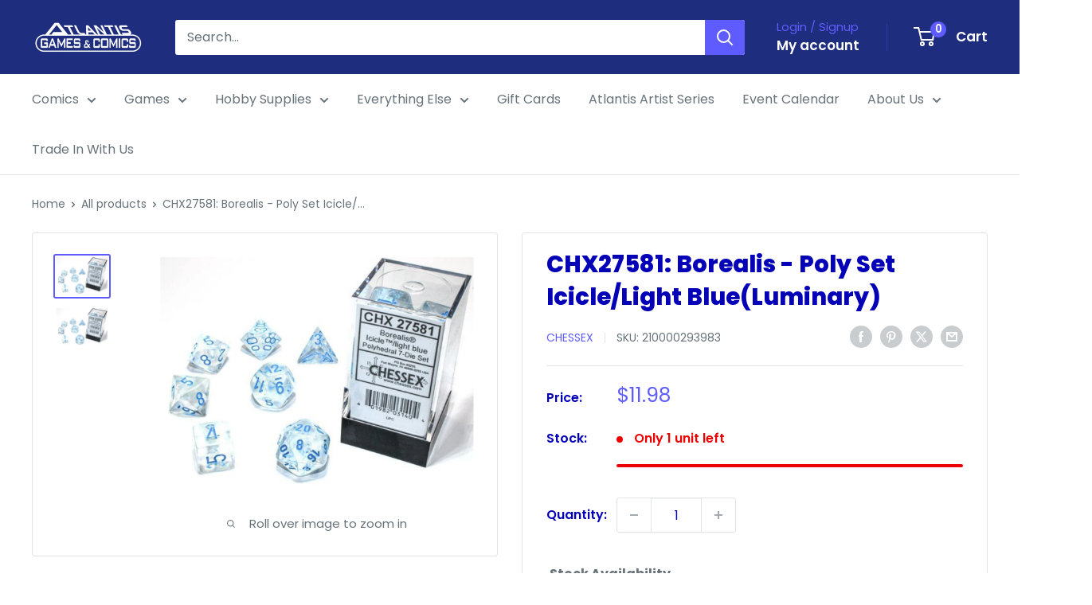

--- FILE ---
content_type: text/plain;charset=UTF-8
request_url: https://multiloca.info/api/get-loc-inventory-stock?shopdomain=atlantis-comics-and-games.myshopify.com&variant_id=43052535742689&locale=en&product_id=7759627583713&customerid=null&market=389447905&marketCountry=US&customerEnterPincode=null&customerEnterAddress=null&multilocaCustomKey=null
body_size: 1598
content:
{"inventoryLevels":{"43052535742689":{"variantId":"43052535742689","displayname":"CHX27581: Borealis - Poly Set Icicle/Light Blue(Luminary) - Default Title","inventoryPolicy":"DENY","locations":[{"location_id":"68101013729","location_name":"Portsmouth","address":"2858 Airline Boulevard  <br> Portsmouth,  Virginia <br> 23701, United States","phone":"+17574651617","location_notes":[],"inventory_data":[{"available":0}],"country":"United States","location_cordinates":"undefined,undefined","thersoldmesg":" <div class=\"inventory-message\"><span style=\"background-color: rgb(248, 215, 218); color: rgb(114, 28, 36); border-radius: 50px; padding: 0px 8px; font-size: 12px; font-weight: 500;\">Out of Stock</span><span><br><div style=\" text-align: center\">0 available</div></span></div>","inoutstock":{"instock":"In-Stock","outstock":"Out of Stock"},"ratings":{},"timings":{}},{"location_id":"67279945953","location_name":"Norfolk","address":"9649 1st View St  <br> Norfolk,  Virginia <br> 23503, United States","location_notes":[],"inventory_data":[{"available":1}],"country":"United States","location_cordinates":"undefined,undefined","thersoldmesg":"<div class=\"inventory-message\"><span style=\"background-color: rgb(255, 243, 205); color: rgb(133, 100, 4); border-radius: 50px; padding: 0px 8px; font-size: 12px; font-weight: 500;\">Low Stock</span><span><br><div style=\" text-align: center\">1 available</div></span></div>","inoutstock":{"instock":"In-Stock","outstock":"Out of Stock"},"ratings":{},"timings":{}}],"zoneslocationsid":[]}},"settings":{"enabledFullfillment":"false","templateformated":"gridView","labelquantity":"Stock Availability","showHeading":"true","distanceIN":"false","selectedPositions":"aboveAddToCart","requiredSelectLocation":"false","autoSelectFirstLocation":"false","locations_arr":[],"locationFilterSetting":{"countryDetection":"{\"shopmarket\":true,\"browser\":true,\"ip\":true}","locationBasedOnCountry":"false","locationBasedonNearest":"false","locationRadius":"false","locationRadiusValues":{},"enableGeolocationSearch":"false","countryOptions":"[\"shopmarket\",\"ip\",\"browser\"]","enableDistanceFilter":"false","showSelectedLocation":"false","showSelectedLocationView":"false","sortLocationsByQuantity":"false","sortLocationsByRecommendations":"false","showNumberOfLocations":"false","numberOfLocations":"1","PickeasyIntegration":"false","enabledInventoryApi":"false"},"locationSettings":{"locationOptions":"[\"Show location address\",\"Show location phone number\",\"Show Direction\",\"Show Pickup Availability\",\"Show Distance\",\"Show Location Notes\",\"Show Google Rating and Business Hours\",\"Back in Stock Notify Me\",\"Stock Level Messages\"]","locationTemplateres":"<div class=\"location-info\"><strong>{{location_name}}</strong><br/>{{stock_msg}} <br/>({{qty}} available for pickup)</div>","showDirection":"false","showDistance":"false","showLocationNotes":"false","ruleNoteHeaderBlock":"false","googleRatingTimingEnabled":"false","enableBlock":"true","showLocationaddress":"true","showOnlineAvailability":"false","onlineLocationLabel":"false","locationNoteType":"default","clickToCall":"false","showPhoneIcon":"false","clickToWhatsApp":"false","showWhatsAppIcon":"false","showLocationIcon":"false","showDirectionText":"Get Directions","notifyMeWhenInStock":"false","notifyMeWhenInStockText":"Notify Me","showStockLevelMessages":"false","changeLocationText":"Change Location","optionDisplayPosition":"{}"},"locationPopup":"false","locationPopupstyle":"dropdown","locationPopupHeader":"Shop from Location","locationPopupDescription":"Select a store location to see product availability","enableBlock":"true","enabledSmartCollectionFilter":"false","headerBlock":"false","headerBlockstyle":"dropdown","purchaseFromOneLocation":"false","showSettingsHeader":"{\"address\":false,\"phone\":false,\"notes\":false,\"directions\":false,\"googleRatingTimeing\":false}","headerSettingsPriority":"[\"Show location address\",\"Show location phone number\",\"Show location notes\",\"Show location directions\",\"Show Google Rating and Business Hours\"]","quantityBasedOnLocation":"false","enabledOtherLocationMessage":"false","enableIncomingtext":"false","purchaseOneLocationToast":"Items you are purchasing are availabe at the location you are choosing. Are you sure you want to switch location.","someProductAvailableMessage":"The following items in your cart are not available at Selected location. You can remove unavailable items from your cart and continue...","availableMessage":"✔ Available","otherLocationMessage":"<span style=\"color: orange;\">✔ Available at Other location</span>","notAvailableMessage":"Not available at selected location","pickupAvailabilityText":"&#10004; Pick Up Available in ","hideOutofStockItems":"false","blockdisabled":false,"pushDownOutofStockItems":"false","headerBlockIcon":"true","headerDisabled":false,"geolocationtype":"none","addressPrepopulation":"false","disablebtnOutofStockItems":"false","stockMsgStyles":{"instock":{"text":"#16a34a","bg":"#dcfce7"},"outstock":{"text":"#dc2626","bg":"#fee2e2"}},"enableProductMapView":"false","drawerAddtoCartButton":"false","isBundle":false,"bundledproducts":"false"}}